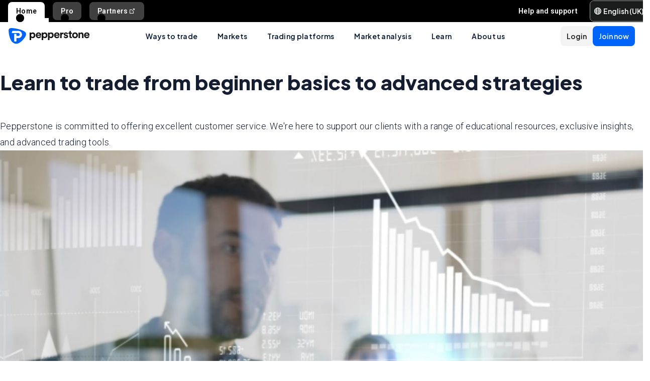

--- FILE ---
content_type: application/javascript; charset=UTF-8
request_url: https://pepperstone.com/_next/static/chunks/5603.65ccadd3f1f55904.js
body_size: 4415
content:
(self.webpackChunk_N_E=self.webpackChunk_N_E||[]).push([[4698,5603],{44698:(e,t,l)=>{"use strict";l.r(t),l.d(t,{default:()=>r});var n=l(37876),s=l(67365),a=l(89648);let i=e=>{let t=[];for(let n of e){var l;let e=n.individual_cards?null===(l=n.individual_cards)||void 0===l?void 0:l.map(e=>({title:e.card_title,content:e.card_description})):[];t.push(...e)}return t},o=e=>{var t,l,n,s;let o=e.collapsible_block;if(!o||!o.length)return console.warn("No cards data provided"),null;let r=o[0],d=(0,a.z)(null!==(t=r.content)&&void 0!==t?t:""),c=r.subtitle,u=(0,a.z)(null!==(l=r.disclaimer)&&void 0!==l?l:""),p=i(o),{collapsed:x,expanded:m}=null!==(n=r.toggle_expand_items_labels)&&void 0!==n?n:{},{hidden:b,visible:g}=null!==(s=r.toggle_visibility_labels)&&void 0!==s?s:{};return{title:d,subTitle:c,bottomMessage:u,toggleExpandAllLabels:{expanded:m,collapsed:x},toggleVisibilityLabels:{visible:g,hidden:b},allowExpandAll:!!r.allow_expand_all_items,allowHidingItems:!!r.allow_hiding_items,items:p}},r=e=>{let{data:t,className:l}=e,a=o(t);return(0,n.jsx)(n.Fragment,{children:a&&(0,n.jsx)(s.y,{...a,className:l})})}},55423:(e,t,l)=>{"use strict";l.d(t,{A:()=>g});var n=l(37876),s=l(55080),a=l(53198),i=l(88268),o=l(59750),r=l(50753),d=l(95495),c=l(85123),u=l(38432),p=l(43915),x=l(30096),m=l(84830),b=l.n(m);let g=e=>{var t,l,m,g,_,v,h,j;let{data:y,isArticle:f=!1}=e,w=(0,u.S)(),N=null==y?void 0:null===(t=y.cards_container)||void 0===t?void 0:t[0],A={default:{width:"35",height:"35"}},C=(null==N?void 0:N.theme)==="Grey"?"theme--grey":"theme--white",k=(0,c.u)(null!==(_=null==N?void 0:N.content)&&void 0!==_?_:"",w),F=null!==(v=null==N?void 0:N.individual_cards)&&void 0!==v?v:[],{href:W,title:T}=null!==(h=null==N?void 0:null===(l=N.global_button)||void 0===l?void 0:l.button_link)&&void 0!==h?h:{},B={openInNewWindow:null==N?void 0:null===(m=N.global_button)||void 0===m?void 0:m.open_in_new_window,buttonStyle:null!==(j=null==N?void 0:null===(g=N.global_button)||void 0===g?void 0:g.button_style)&&void 0!==j?j:"secondary"};return(0,n.jsx)("section",{className:"cards ".concat(C," with-border-t-primary-base"),children:(0,n.jsxs)("div",{className:"container",children:[k?(0,n.jsx)(o.A,{as:"header",className:b().cardsContainerTitle+" container-header__content",content:k}):(0,n.jsx)(n.Fragment,{}),F.length?(0,n.jsx)(i.default,{gutter:[{xs:8,sm:16,md:64,lg:90},28],children:(e=>{let t=(0,r.Kt)(null!=e?e:[]),l=(0,r.N7)(t,null!=e?e:[]),i=(0,r.s_)(null!=e?e:[]);return(0,n.jsx)("div",{className:"".concat(f?"grid-item-2col":l," ").concat(i),children:null==e?void 0:e.map((e,l)=>{let{card_image:i,card_title:r,card_description:u}=e,p=null==i?void 0:i.url,m=(0,c.u)(null!=u?u:"",w),b=(0,c.u)(null!=r?r:"",w);return(0,n.jsx)(a.default,{xl:f?12:t,md:f?24:12,xs:24,children:(0,n.jsxs)(s.A,{className:"cards-container__card",children:[p?(0,n.jsx)(x.A,{src:p+(0,d.qH)(A.default),loading:"lazy",className:"cards-container__icon",alt:""}):(0,n.jsx)(n.Fragment,{}),b?(0,n.jsx)(o.A,{className:"card-title",content:b}):(0,n.jsx)(n.Fragment,{}),m?(0,n.jsx)(o.A,{className:"card-body",content:m}):(0,n.jsx)(n.Fragment,{})]})},l)})})})(F)}):(0,n.jsx)(n.Fragment,{}),W&&T?(0,n.jsx)("footer",{className:"button__container text-center",children:(0,n.jsx)(p.A,{href:W,title:T,openInNewWindow:B.openInNewWindow,className:"ant-btn ant-btn-lg ant-btn-".concat(B.buttonStyle)})}):(0,n.jsx)(n.Fragment,{})]})})}},62253:e=>{e.exports={topBannerContainer:"styles_topBannerContainer__wLaWe",topBannerContent:"styles_topBannerContent__WwJP_",topBannerMainTitle:"styles_topBannerMainTitle__wBQpW",topBannerDescription:"styles_topBannerDescription__Rsa9I"}},65603:(e,t,l)=>{"use strict";l.r(t),l.d(t,{default:()=>f});var n=l(37876),s=l(97483),a=l(63500),i=l(94230),o=l(17404),r=l(93314),d=l(59750),c=l(55080),u=l(53198),p=l(88268),x=l(69364),m=l.n(x);l(14232);var b=l(50753),g=l(76318);let _=e=>{var t,l,s,a,o;let r,x,_,{data:v}=e,h=null!==(s=null==v?void 0:null===(t=v.pastWebinarTeaser)||void 0===t?void 0:t[0])&&void 0!==s?s:{},j=null==v?void 0:v.pastWebinars,y=null!==(a=null==v?void 0:null===(l=v.upcomingWebinarTeaser)||void 0===l?void 0:l[0])&&void 0!==a?a:{},f=null==v?void 0:v.upcomingWebinars,w=Object.keys(h).length>1,N=Object.keys(y).length>1;if(w?(r=h,x=j,_="youtube_url"):N?(r=y,x=f,_="registration_url"):(r={},x=[],_=""),!(r&&x&&_))return null;let A=(0,b.Kt)(null!=x?x:[]),C=(0,b.N7)(A,null!=x?x:[]),k=(0,b.s_)(null!=x?x:[]);!(N&&(null!==(o=null==x?void 0:x.length)&&void 0!==o?o:0)>0)&&function(e){return null!==e&&"object"==typeof e&&"no_webinars_button"in e}(r)&&r.no_webinars_button&&(r.button={button_link:{...r.no_webinars_button.button_link},button_style:r.no_webinars_button.button_style,open_in_new_window:r.no_webinars_button.open_in_new_window});let F=N?y:h;return(0,n.jsxs)(g.A,{isEducation:!0,data:r,children:[(0,n.jsxs)("div",{className:"text-center",children:[(0,n.jsx)("h2",{children:F.title}),F.rich_text&&(0,n.jsx)(d.A,{className:"text-center ps-mb-md",content:F.rich_text})]}),(0,n.jsx)(p.default,{justify:"center",gutter:[12,64],children:(0,n.jsx)("div",{className:"".concat(C," ").concat(k),children:null==x?void 0:x.map(e=>{var t,l,s,a;let o=null==e?void 0:null===(t=e[_])||void 0===t?void 0:t.href,r=null==e?void 0:null===(l=e[_])||void 0===l?void 0:l.title,d=null!==(s=null==e?void 0:e.open_in_new_window)&&void 0!==s&&s,p=null==e?void 0:e.title,x=m()(null!==(a=null==e?void 0:e.description)&&void 0!==a?a:"",{length:125});return(0,n.jsx)(u.default,{xl:A,md:12,sm:12,xs:24,children:(0,n.jsx)(c.A,{className:"teaser ".concat(o?"teaser-anchor":""),children:(0,n.jsx)(i.XL,{href:o,title:r,openInNewWindow:d,children:(0,n.jsxs)("div",{className:"teaser-content__container top-bar--default",children:[p?(0,n.jsx)("span",{className:"teaser-content__title",children:p}):(0,n.jsx)(n.Fragment,{}),x?(0,n.jsx)("p",{className:"teaser-content__body",children:"".concat(x.substring(0,x.length),"...")}):(0,n.jsx)(n.Fragment,{}),(0,n.jsx)("div",{className:"teaser-content__link",children:(0,n.jsx)("span",{children:r})})]})})})},"webinar_teaser_".concat(p))})})})]})};var v=l(3835),h=l(55423),j=l(44698),y=l(83025);let f=(0,v.aF)(e=>{var t;let{data:l,pageContext:d}=e,c=null!==(t=l.pageEntry)&&void 0!==t?t:{},{data:u}=(0,s.A)({limit:3,locale:d.locale,page:1,occurrence:"upcoming"}),{data:p}=(0,s.A)({page:1,limit:4,locale:d.locale,occurrence:"past"}),{education_disclaimer:x="",top_banner:m,parent_page:b=[],seo:g={}}=c,{header:v}=null!=m?m:{};return c?(0,n.jsxs)(o.default,{pageContext:d,data:l,breadCrumbData:{pageTitle:v,parentPage:b},children:[(0,n.jsx)(r.A,{data:m},"education_category_top_banner"),(0,a.D)(l,"education_category_mod_block",{cards:(e,t)=>(0,n.jsx)(h.A,{data:e.data},t),webinars_teaser:(e,t)=>{var l;let{webinars_teaser:s}=e,a=null!==(l=null==s?void 0:s[0].title)&&void 0!==l?l:"";return(0,n.jsx)(_,{data:{...e,...a.includes("Past")?{pastWebinarTeaser:s}:{upcomingWebinarTeaser:s},upcomingWebinars:null==u?void 0:u.entries,pastWebinars:null==p?void 0:p.entries}},t)},metrics:(e,t)=>(0,n.jsx)(y.K,{data:e},t),collapsible_block:(e,t)=>(0,n.jsx)(j.default,{data:e},t)}),x?(0,n.jsx)(i.bl,{data:x},"education_category_disclaimer"):(0,n.jsx)(n.Fragment,{}),(0,n.jsx)(i.kW,{data:g},"education_category_seo")]}):(0,n.jsx)("div",{style:{textAlign:"center"},children:"loading..."})})},67365:(e,t,l)=>{"use strict";l.d(t,{y:()=>p});var n=l(37876),s=l(42604),a=l(14232),i=l(36234),o=l(36804),r=l(68288),d=l(3317),c=l(51160);let u={container:(0,s.c)("ps-flex ps-flex-col ps-gap-md ps-py-xl lg:ps-py-md md:ps-py-sm min-lg:ps-gap-lg"),title:(0,s.c)("ps-flex ps-flex-col ps-gap-sm"),subtitle:(0,s.c)("xl:ps-text-label-v2-md md:ps-text-label-v2-sm"),content:{container:(0,s.c)("ps-flex ps-flex-col ps-gap-sm")},bottom:{message:(0,s.c)("ps-pt-sm")},buttons:{expandAll:{button:(0,s.c)("ps-align-center ps-flex ps-h-[40px] ps-flex-nowrap ps-justify-around ps-gap-xs ps-self-end ps-px-xs md:ps-h-[32px]"),icon:(0,s.c)("ltr:ps-order-2 rtl:ps-order-1"),label:(0,s.c)("ltr:ps-order-1 rtl:ps-order-2")},toggleVisibility:{button:(0,s.c)("ps-align-center ps-mt-xl ps-flex ps-h-[56px] ps-flex-nowrap ps-justify-around ps-gap-xs ps-self-center ps-px-sm md:ps-mt-md md:ps-h-[40px]"),icon:(0,s.c)("ltr:ps-order-2 rtl:ps-order-1"),label:(0,s.c)("ltr:ps-order-1 rtl:ps-order-2")}}},p=({items:e,backgroundColor:t="ps-bg-semantic-surface-background",allowHidingItems:l=!0,toggleExpandAllLabels:p,toggleVisibilityLabels:x,allowExpandAll:m=!0,countOfItemsShown:b=5,title:g,subTitle:_,bottomMessage:v,className:h})=>{let[j,y]=(0,a.useState)(!1),[f,w]=(0,a.useState)(!1),[N,A]=(0,a.useState)([]),C=(0,a.useMemo)(()=>f?e:(e??[]).slice(0,b),[f,e,b]),k=(0,a.useCallback)(e=>()=>{N.includes(e)?A(N.filter(t=>t!==e)):A([...N,e])},[N]),F=(0,a.useCallback)(()=>{y(t=>(A(t?[]:e.map(e=>e.title)),w(!t),!t))},[e]);return Array.isArray(e)&&e.length>0?(0,n.jsxs)(d.m,{responsiveClasses:(0,s.c)([u.container,t,h]),"data-testid":"pui-collapsible-block",children:[g||_?(0,n.jsxs)("div",{className:u.title,children:[g&&(0,n.jsx)(r.Z,{elem:"h3",size:"lg",fontFamily:"ps-font-sans",textColor:"ps-text-text-primary-base",type:"heading-v2",children:g}),_&&(0,n.jsx)(r.Z,{elem:"p",size:"lg",fontFamily:"ps-font-sans",textColor:"ps-text-text-base-secondary",type:"label-v2",classes:u.subtitle,children:_})]}):null,(0,n.jsxs)("div",{className:u.content.container,children:[m&&(0,n.jsx)(i.$,{type:"button",variant:"ps-btn-background-link",className:u.buttons.expandAll.button,onClick:F,iconPosition:"end",icon:()=>(0,n.jsx)(o.J,{icon:j?"minus":"plus",size:12,color:"black",responsiveClasses:u.buttons.expandAll.icon}),"data-testid":"pui-collapsible-panel-expand-all-button",children:(0,n.jsx)(r.Z,{elem:"p",size:"sm",type:"label-v2",textColor:"ps-text-v2-text-base-primary",fontFamily:"ps-font-sans",classes:u.buttons.expandAll.label,children:j?null==p?void 0:p.expanded:null==p?void 0:p.collapsed})}),C.map(e=>(0,n.jsx)(c.j,{contentId:e.title.replace(/\s/g,"-"),onToggle:k(e.title),isToggled:j||N.includes(e.title),title:e.title,content:e.content,children:e.children},e.title.replace(/\s/g,"-"))),v&&(0,n.jsx)(r.Z,{elem:"p",size:"md",fontFamily:"ps-font-body",textColor:"ps-text-text-base-secondary",type:"legal-v2",classes:u.bottom.message,children:v}),l&&(0,n.jsx)(i.$,{type:"button",variant:"ps-btn-foreground-neutral-secondary",className:u.buttons.toggleVisibility.button,onClick:()=>w(!f),icon:()=>(0,n.jsx)(o.J,{icon:f?"arrow-up":"arrow-down",size:12,color:"black",responsiveClasses:u.buttons.toggleVisibility.icon}),iconPosition:"end","data-testid":"pui-collapsible-panel-toggle-visibility-button",children:(0,n.jsx)(r.Z,{classes:u.buttons.toggleVisibility.label,elem:"p",size:"md",type:"label-v2",textColor:"ps-text-v2-text-base-primary",fontFamily:"ps-font-sans",children:f?null==x?void 0:x.visible:null==x?void 0:x.hidden})})]})]}):null}},84830:e=>{e.exports={cardsContainerTitle:"styles_cardsContainerTitle__iqRGu"}},93314:(e,t,l)=>{"use strict";l.d(t,{A:()=>d});var n=l(37876),s=l(53198),a=l(88268),i=l(83114),o=l(62253),r=l.n(o);let d=e=>{var t,l;let{data:o}=e,d=null==o?void 0:o.header,c=null==o?void 0:o.description,u=null==o?void 0:null===(t=o.image)||void 0===t?void 0:t.url;return d?(0,n.jsx)("section",{className:r().topBannerContainer+" containerV2 containerV2--full-width top-banner theme--grey",children:(0,n.jsxs)(a.default,{className:"container",children:[(0,n.jsxs)(s.default,{md:12,xs:24,className:"top-banner__content "+r().topBannerContent,children:[(0,n.jsx)("h1",{className:r().topBannerMainTitle,children:d}),c?(0,n.jsx)("p",{className:r().topBannerDescription,children:c}):(0,n.jsx)(n.Fragment,{})]}),u?(0,n.jsx)(s.default,{md:12,xs:24,children:(0,n.jsx)(i.w,{src:u,className:"top-banner__picture",imgClassName:"top-banner__image",altText:null!==(l=null==o?void 0:o.image_alt_description)&&void 0!==l?l:"",imageDimensionOptions:{xl:{height:"314"},lg:{height:"303"},md:{height:"303"},sm:{height:"274"}}})}):(0,n.jsx)(n.Fragment,{})]})}):(0,n.jsx)(n.Fragment,{})}},97483:(e,t,l)=>{"use strict";l.d(t,{A:()=>s});var n=l(75656);let s=e=>{let{page:t,limit:l,skip:s=0,locale:a,occurrence:i}=e,{data:o,error:r,isValidating:d}=(0,n.Ay)("/api/webinars?".concat(["urlLocale=".concat(a),"page=".concat(t),"limit=".concat(l),"skip=".concat(s),"occurrence=".concat(i)].join("&")),(e,t)=>fetch(e,t).then(e=>e.json()));return{data:o,error:r,isLoading:d}}}}]);